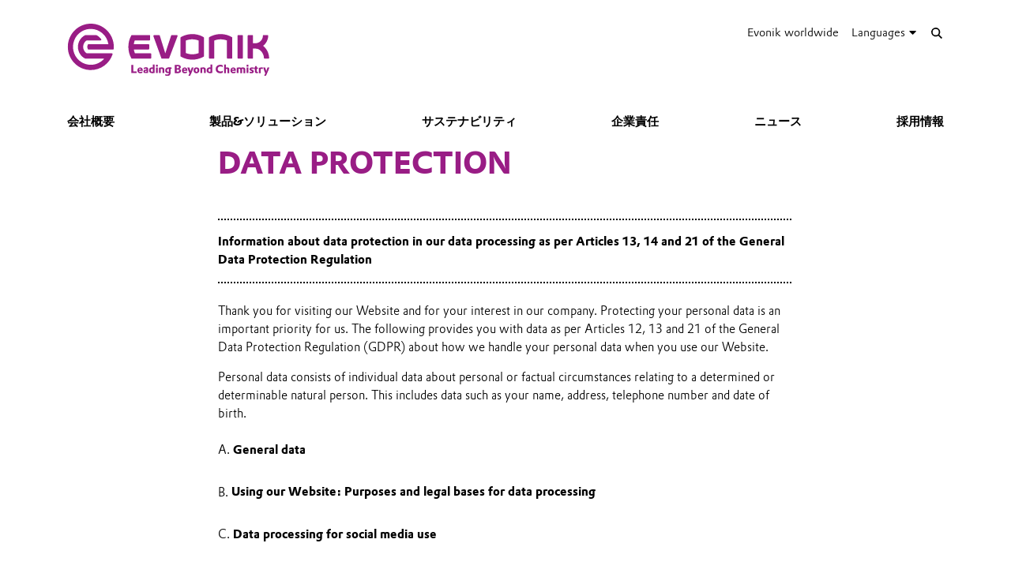

--- FILE ---
content_type: text/html; charset=UTF-8
request_url: https://corporate.evonik.jp/ja/footer-ja/privacy-policy
body_size: 25617
content:
<!DOCTYPE html>

<html lang="ja" class="beocms-html">

<head>

            <meta charset="UTF-8">
<meta name="viewport" content="width=device-width, initial-scale=1">

<meta http-equiv="X-UA-Compatible" content="IE=edge">
<meta http-equiv="language" content="ja">

    <meta name="apple-mobile-web-app-status-bar-style" content="#991d85">
    <meta name="msapplication-TileColor" content="#991d85">
    <meta name="msapplication-navbutton-color" content="#991d85">
    <meta name="theme-color" content="#991d85">

<meta name="robots" content="index,follow">

<meta name="generator" content="beoCMS">

<link rel="canonical" href="https://corporate.evonik.jp/ja/footer-ja/privacy-policy" />


    <title>Data Protection - Evonik Industries</title>
    <meta name="title" content="Data Protection - Evonik Industries">


    <meta property="og:title" content="Data Protection - Evonik Industries">


    <meta property="og:locale" content="ja">



    <meta name="date" content="2022-05-11 05:04:49">
    <meta name="last-modified" content="2022-05-11 05:04:49">

            <meta name="WT.mc_id" content="">
            <meta name="DCSext.seg" content="">
            <meta name="DCSext.bl" content="">
            <meta name="WT.cg_n" content="">
            <meta name="WT.cg_s" content="Japan">
            <meta name="DCSext.cg_3" content="Footer JA">
            <meta name="DCSext.cg_4" content="プライバシーポリシー">
            <meta name="DCSext.art_id" content="173463">
            <meta name="DCSext.art_ti" content="Data Protection">
            <meta name="piano.page_hierarchy" content="Japan;Footer JA;プライバシーポリシー">
            <meta name="piano.business_line" content="">
            <meta name="piano.language" content="ja">
    
<meta name="piano.title" content="Data Protection - Evonik Industries">



    
    <link rel="stylesheet" href="/media/cms-core/build/app-www.c2021995.css?394j">
<link rel="stylesheet" href="/media/cms-core/build/css-main.5dee5b07.css?394j">
<link rel="stylesheet" href="/media/cms-core/build/css-fullCommon.ea0face2.css?394j">
<link rel="stylesheet" href="/media/cms-core/build/css-fullWww.ccb7250c.css?394j">
            <link rel="apple-touch-icon" sizes="180x180" href="/media/cms-core/img/favicon/apple-touch-icon.png?394j">
<link rel="icon" type="image/png" sizes="32x32" href="/media/cms-core/img/favicon/favicon-32x32.png?394j">
<link rel="icon" type="image/png" sizes="16x16" href="/media/cms-core/img/favicon/favicon-16x16.png?394j">
<link rel="manifest" href="/media/cms-core/img/favicon/site.webmanifest?394j">
<link rel="mask-icon" href="/media/cms-core/img/favicon/safari-pinned-tab.svg?394j" color="#991d85">
<link rel="shortcut icon" href="/media/cms-core/img/favicon/favicon.ico?394j">

<meta name="msapplication-config" content="/media/cms-core/img/favicon/browserconfig.xml?394j">
    
            <!-- Google Tag Manager -->
<script>(function(w,d,s,l,i){w[l]=w[l]||[];w[l].push({'gtm.start':new Date().getTime(),event:'gtm.js'});var f=d.getElementsByTagName(s)[0],j=d.createElement(s),dl=l!='dataLayer'?'&l='+l:'';j.async=true;j.src='https://www.googletagmanager.com/gtm.js?id='+i+dl;f.parentNode.insertBefore(j,f);})(window,document,'script','dataLayer','GTM-TZLLKPW');</script>
<!-- End Google Tag Manager -->    
</head>
<body class="beocms-body cf-body">

    <!-- Google Tag Manager (noscript) -->
<noscript><iframe src="https://www.googletagmanager.com/ns.html?id=GTM-TZLLKPW" height="0" width="0" style="display:none;visibility:hidden"></iframe></noscript>
<!-- End Google Tag Manager (noscript) -->
<div data-beocms-app style="display: contents">
    <div class="beocms-container">

        <header class="beocms-header">

                            <div class="beocms-header__head" itemscope itemtype="https://schema.org/Corporation">
            
    
    
<a class="beocms-header__logo" href="/ja" itemprop="url" title="Evonik Industries AG">
            <img itemprop="logo" src="/media/cms-core/img/evonik2020.svg?394j" alt="Evonik Industries AG">
    </a>    
    <ul class="beocms-header__links">
                    <li class="beocms-header__link beocms-header__sites">
    <a href="https://www.evonik.com/en/company/worldwide-locations.html"
       title="Evonik worldwide"
       aria-label="Evonik worldwide">
        Evonik worldwide
    </a>
</li>        
                        <li class="beocms-header__link beocms-header__languages">
        <label class="beocms-header__dropdown" aria-haspopup="true">
            <input type="checkbox" hidden>
            <div class="beocms-header__dropdownCaption" title="Languages" aria-label="Languages">
                <span>Languages</span><i class="far fa-globe-americas beocms-header__langIcon"></i> <i class="fas fa-caret-down beocms-header__dropdownIcon"></i>
            </div>
            <div class="beocms-header__dropdownContent">
                                    <a class="beocms-header__link"
                       href="/en/footer-en/privacy-policy"
                       title="English"
                       aria-label="English">
                        English
                    </a>
                                    <a class="beocms-header__link beocms-header__link--active"
                       href="/ja/footer-ja/privacy-policy"
                       title="日本語"
                       aria-label="日本語">
                        日本語
                    </a>
                            </div>
        </label>
    </li>
        
                    <header-search-trigger @invoke="displaySearch" :google-search="true"></header-search-trigger>
        
                    <li class="beocms-header__link beocms-header__burger">
    <button class="beocms-header__burgerButton" aria-label="Main menu">
        <div class="beocms-header__burgerIcon beocms-header__burgerIcon--left"></div>
        <div class="beocms-header__burgerIcon beocms-header__burgerIcon--right"></div>
    </button>
</li>            </ul>
</div>

            
                            <nav class="beocms-nav">

    <a class="beocms-nav__logo" href="/ja" title="Evonik Industries AG">
                    <picture>
                <source type="image/svg+xml" srcset="/media/cms-core/img/evonik2020.svg?394j">
                <img src="/media/cms-core/img/evonik2020.png?394j" alt="Evonik Industries AG">
            </picture>
            </a>

    <ul class="beocms-nav__main">
                    


<li class="beocms-nav__item">
            <a href="/ja/company"
           title="会社概要"
           target="_self"
           aria-label="会社概要">
            会社概要
        </a>
    </li>
                    


<li class="beocms-nav__item">
            <a href="/ja/products"
           title="製品&amp;ソリューション"
           target="_self"
           aria-label="製品&amp;ソリューション">
            製品&amp;ソリューション
        </a>
    </li>
                    


<li class="beocms-nav__item">
            <a href="/ja/sustainability"
           title="サステナビリティ"
           target="_self"
           aria-label="サステナビリティ">
            サステナビリティ
        </a>
    </li>
                    


<li class="beocms-nav__item">
            <a href="/ja/responsibility"
           title="企業責任"
           target="_self"
           aria-label="企業責任">
            企業責任
        </a>
    </li>
                    


<li class="beocms-nav__item">
            <a href="/ja/media"
           title="ニュース"
           target="_self"
           aria-label="ニュース">
            ニュース
        </a>
    </li>
                    


<li class="beocms-nav__item">
            <a href="/ja/career"
           title="採用情報"
           target="_self"
           aria-label="採用情報">
            採用情報
        </a>
    </li>
            </ul>

    
    </nav>

<nav class="beocms-nav__mobile">
    <ul class="beocms-nav__home">
        <li class="beocms-nav__item">
            <a href="/ja" title="Evonik Industries AG">Home</a>
        </li>
    </ul>

        <ul>
                    


<li class="beocms-nav__item">
            <a href="/ja/company"
           title="会社概要"
           target="_self"
           aria-label="会社概要">
            会社概要
        </a>
    </li>
                                


<li class="beocms-nav__item">
            <a href="/ja/products"
           title="製品&amp;ソリューション"
           target="_self"
           aria-label="製品&amp;ソリューション">
            製品&amp;ソリューション
        </a>
    </li>
                                


<li class="beocms-nav__item">
            <a href="/ja/sustainability"
           title="サステナビリティ"
           target="_self"
           aria-label="サステナビリティ">
            サステナビリティ
        </a>
    </li>
                                


<li class="beocms-nav__item">
            <a href="/ja/responsibility"
           title="企業責任"
           target="_self"
           aria-label="企業責任">
            企業責任
        </a>
    </li>
                                


<li class="beocms-nav__item">
            <a href="/ja/media"
           title="ニュース"
           target="_self"
           aria-label="ニュース">
            ニュース
        </a>
    </li>
                                


<li class="beocms-nav__item">
            <a href="/ja/career"
           title="採用情報"
           target="_self"
           aria-label="採用情報">
            採用情報
        </a>
    </li>
                        </ul>
</nav>

            
        </header>

        <main class="beocms-main">

            <div id="beo-wrapper" class="beo-www">
                <div id="browserwarning"></div>
                                    
<!-- CHID: 173463 -->

<div class="beo-content beo-type-article beo-dir-ltr">

    
    <article class="beo-article">
        
        <div class="beo-contentwrapper ">
            
                            <section class="beo-areamain">
                            <header class="beo-article-header">
    <div class="beo-article-headline">
        
        
        
        
        <h1>Data Protection</h1>

            </div>
</header>
    
                    
                                            
    <section class="beocms-section">
    <div class="beocms-textSimple">
        <div class="beocms-headlineHeader">
    <div class="beocms-headlineHeader__lead">
        <div class="beocms-text">
            <p>Information about data protection in our data processing as per Articles 13, 14 and 21 of the General Data Protection Regulation</p>
        </div>
    </div>
</div>
<p>
    Thank you for visiting our Website and for your interest in our company. Protecting your personal data is an important priority for us. The following provides you with data as per Articles  12, 13 and 21 of the General Data Protection Regulation (GDPR) about how we handle your personal data when you use our Website.
</p>
<p>
    Personal data consists of individual data about personal or factual circumstances relating to a determined or determinable natural person. This includes data such as your name, address, telephone number and date of birth.
</p>
<ol type="A">
    <li>
        <input type="checkbox" hidden="hidden" id="fold1">
        <label class="beocms-textSimple__trigger" for="fold1">
            <h3>General data</h3>
        </label>
        <div class="beocms-textSimple__fold">
            <ol type="I">
                <li>
                    <input type="checkbox" hidden="hidden" id="fold16">
                    <label class="beocms-textSimple__trigger" for="fold16">
                        <h4>Controller</h4>
                    </label>
                    <div class="beocms-textSimple__fold">
                        <p>
                            Evonik Industries AG<br>
                            Rellinghauser Straße 1-11<br>
                            D-45128 Essen<br>
                            E-Mail: <a href="mailto:privacy-policy@evonik.com">privacy-policy@evonik.com</a>
                        </p>
                    </div>
                </li>
                <li>
                    <input type="checkbox" hidden="hidden" id="fold17">
                    <label class="beocms-textSimple__trigger" for="fold17">
                        <h4>Data Protection Officer</h4>
                    </label>
                    <div class="beocms-textSimple__fold">
                        <p>
                            - Group Data Protection Officer -<br>
                            Evonik Industries AG<br>
                            Konzerndatenschutz (Group Privacy)<br>
                            Rellinghauser Straße 1-11<br>
                            D-45128 Essen<br>
                            E-Mail: <a href="mailto:privacy-policy@evonik.com">privacy-policy@evonik.com</a>
                        </p>
                    </div>
                </li>
            </ol>
        </div>
    </li>
    <li>
        <input type="checkbox" hidden="hidden" id="fold2">
        <label class="beocms-textSimple__trigger" for="fold2">
            <h3>Using our Website: Purposes and legal bases for data processing </h3>
        </label>
        <div class="beocms-textSimple__fold">
            <ol type="I">
                <li>
                    <input type="checkbox" hidden="hidden" id="fold6">
                    <label class="beocms-textSimple__trigger" for="fold6">
                        <h4>Informational use of the Website</h4>
                    </label>
                    <div class="beocms-textSimple__fold">
                        <p>
                            You can visit our Website without providing any personal details. If you exclusively use our Website for data purposes and do not provide us with any personal details, we will not process any personal data, with the exception of data transferred by your browser in order to permit your use of the Website as well as information provided to us through the installed cookies.
                        </p>
                        <ol type="1">
                            <li>
                                <input type="checkbox" hidden="hidden" id="fold18">
                                <label class="beocms-textSimple__trigger" for="fold18">
                                    <h5>Technical provision of the Website</h5>
                                </label>
                                <div class="beocms-textSimple__fold">
                                    <ol type="a">
                                        <li>
                                            <input type="checkbox" hidden="hidden" id="fold19">
                                            <label class="beocms-textSimple__trigger" for="fold19">
                                                <h6>Logfiles/provision of Website</h6>
                                            </label>
                                            <div class="beocms-textSimple__fold">
                                                <p>
                                                    For the technical provision of the Website, our system (i.e. the web server) automatically collects data from your browser each time the Website is called up.
                                                </p>
                                                <p>
                                                    The temporary storage of your IP address by our system is necessary to allow delivery of the Website to your computer. This is why the  IP address of the user has to be stored for the duration of the session.
                                                </p>
                                                <p>
                                                    The IP address is stored in the log files to ensure the functionality of our Website. In addition, we use this data to optimise the Website and to ensure the security of our data technology systems (e.g. attack detection). Furthermore, the data is evaluated for marketing purposes in connection with the tools mentioned in section B.I.2 "Analysis and Tracking".
                                                </p>
                                                <p>The following data is collected:</p>
                                                <ul>
                                                    <li>IP address</li>
                                                    <li>Country</li>
                                                    <li>Browser type/version (e.g.: Firefox 59.0.2 (64 bit))</li>
                                                    <li>Browser language (e.g.: German)</li>
                                                    <li>Operating system used (e.g.: Windows 11)</li>
                                                    <li>Cookies On / Off</li>
                                                    <li>Time of access</li>
                                                    <li>The previous website from which you reached us</li>
                                                </ul>
                                                <p>Furthermore, we use cookies to provide you with certain technical functions of our Website for your use. Some functions of our Website can therefore not be offered without the use of cookies. You can find more data about cookies in the UserCentrics Consent Management.</p>
                                                <p>We process your personal data for the technical provision of our Website on the basis of the following legal basis:</p>
                                                <ul>
                                                    <li>To carry out pre-contractual measures in accordance with Art. 6 Para. 1 lit. b GDPR, insofar as you visit our Website to obtain information about our company and our products/services; and</li>
                                                    <li>To protect our legitimate interests in accordance with Art. 6 (1) lit. f GDPR, in order to be able to make the Website technically available to you. Our legitimate interest in doing so is to be able to provide you with an attractive, technically functional and user-friendly Website, as well as to take measures to protect our Website from cyber risks and to prevent our Website from posing cyber risks to third parties.</li>
                                                </ul>
                                            </div>
                                        </li>
                                        <li>
                                            <input type="checkbox" hidden="hidden" id="fold20">
                                            <label class="beocms-textSimple__trigger" for="fold20">
                                                <h6>Consent Management</h6>
                                            </label>
                                            <div class="beocms-textSimple__fold">
                                                <p>
                                                    On our Website we use the Consent Manager "UserCentrics" of Usercentrics GmbH, Sendlinger Straße 7, 80331 Munich, Germany. UserCentrics is a technical solution that we use to obtain your consent for certain data processing activities that require your consent (e.g. analysis, tracking or similar). By using UserCentrics, we can inform you about the cookies and tools we use. You can use UserCentrics to choose which cookies and tools you want to categorically allow or reject. At the end of this Privacy Policy, UserCentrics also provides an overview of the cookies used and the option to change or revoke your consent. This enables you to make an informed decision about the transfer of your data and enables us to use cookies and tools in a transparent and documented manner that complies with data protection regulations.
                                                </p>
                                                <p>
                                                    UserCentrics processes your personal data in order to record your decision to accept cookies and tools and to display the UserCentrics pop-up, and to save this data for a subsequent visit to our Website. This includes the corresponding cookie with your (consent) decision as well as further usage data, e.g. IP address, domain name, time of request, server data (including data transmission types, server status, etc.), country, browser and operating system.
                                                </p>
                                                <p>
                                                    Further information and the Privacy Policy of UserCentrics can be found at:
                                                    <a href="https://usercentrics.com/privacy-policy/" target="_blank">Privacy Policy | Usercentrics</a>.
                                                </p>
                                                <p>
                                                    We process your personal data for the technical provision of our Website on the basis of the following legal grounds:
                                                </p>
                                                <ul>
                                                    <li>To carry out pre-contractual measures in accordance with Art. 6 Para. 1 lit. b GDPR, insofar as you visit our Website to obtain data about our products or services;</li>
                                                    <li>For the use of cookie management to meet a legal obligation to which we are subject as the responsible party pursuant to Art. 6 (1) lit. c GDPR. The legal obligation is to inform you about cookies we use and to obtain and document your consent to data processing; and</li>
                                                    <li>To protect our legitimate interests pursuant to Art. 6 (1) lit. f GDPR, in order to be able to make cookie management technically available to you. Our legitimate interest in doing so is to be able to provide you with an attractive, technically functional and user-friendly cookie management system, as well as to take measures to protect the cookie management system from cyber risks and to prevent the cookie management system from posing cyber risks to third parties.</li>
                                                </ul>
                                                <br>
                                                <div class="uc-embed" uc-layout="privacySettings"></div>
                                            </div>
                                        </li>
                                    </ol>
                                </div>
                            </li>
                            <li>
                                <input type="checkbox" hidden="hidden" id="fold21">
                                <label class="beocms-textSimple__trigger" for="fold21">
                                    <h5>Analysis and tracking </h5>
                                </label>
                                <div class="beocms-textSimple__fold">
                                    <p>For the purpose of analysing and tracking the use of our Website, we or the service providers acting on our behalf use cookies which enable an evaluation of your surfing behaviour. This allows us to improve the quality of our Website and its content. We learn how the Website is used and can thus constantly optimize our offer.</p>
                                    <p>You can obtain more detailed information about the cookies and tools we use, their purposes and functions, the data processed in each case, the data recipients, the place of processing or transfer to so-called third countries (outside the EU/EEA), and the storage periods via UserCentrics ("fingerprint" icon).</p>
                                    <p>We process your personal data on the basis of the following legal basis:</p>
                                    <ul>
                                        <li>Your consent according to Art. 6 para. 1 lit. a GDPR.</li>
                                    </ul>
                                </div>
                            </li>
                            <li>
                                <input type="checkbox" hidden="hidden" id="fold22">
                                <label class="beocms-textSimple__trigger" for="fold22">
                                    <h5>Social Links</h5>
                                </label>
                                <div class="beocms-textSimple__fold">
                                    <p>Links to the Facebook, Twitter, LinkedIn, YouTube and Xing services are integrated on the Website. You will, for instance, be redirected to our Facebook or LinkedIn page after clicking on the link, i.e. only then will user data be transferred to the respective site. For information on the handling of your data when using the social media sites, please refer to the respective data protection notices:</p>
                                    <ul>
                                        <li>Facebook: <a href="https://www.facebook.com/privacy/explanation" target="_blank">https://www.facebook.com/privacy/explanation</a></li>
                                        <li>Instagram: <a href="https://www.facebook.com/help/instagram/519522125107875" target="_blank">https://www.facebook.com/help/instagram/519522125107875</a></li>
                                        <li>Twitter: <a href="https://twitter.com/en/privacy" target="_blank">https://twitter.com/en/privacy</a></li>
                                        <li>LinkedIn: <a href="https://www.linkedin.com/legal/privacy-policy" target="_blank">https://www.linkedin.com/legal/privacy-policy</a></li>
                                        <li>YouTube: <a href="https://policies.google.com/privacy?hl=en" target="_blank">https://policies.google.com/privacy?hl=en</a></li>
                                        <li>Xing: <a href="https://privacy.xing.com/en/privacy-policy" target="_blank">https://privacy.xing.com/en/privacy-policy</a></li>
                                    </ul>
                                </div>
                            </li>
                        </ol>
                    </div>
                </li>
                <li>
                    <input type="checkbox" hidden="hidden" id="fold7">
                    <label class="beocms-textSimple__trigger" for="fold7">
                        <h4>Active use of the Website</h4>
                    </label>
                    <div class="beocms-textSimple__fold">
                        <p>
                            In addition to the purely informative use of our Website, you can also actively use our Website to download information, register for a newsletter or an event or to contact us. In addition to the processing of your personal data described above in the case of purely informational use, we will then also process further personal data from you which we require, for example, to process your enquiry.
                        </p>
                        <ol type="1">
                            <li>
                                <input type="checkbox" hidden="hidden" id="fold23">
                                <label class="beocms-textSimple__trigger" for="fold23">
                                    <h5>User requests</h5>
                                </label>
                                <div class="beocms-textSimple__fold">
                                    <p>
                                        In order to be able to process and answer your enquiries to us, e.g. via contact forms, to our e-mail address or via a chat, we process the personal data you provide in this context. In any case, this includes your name and e-mail address in order to send you a reply, as well as any other data you send us as part of your communication.
                                    </p>
                                    <p>
                                        We process your personal data to respond to user requests on the basis of the following legal grounds:
                                    </p>
                                    <ul>
                                        <li>To protect our legitimate interests in accordance with Art. 6 Para. 1 lit. f GDPR; our legitimate interest is to respond appropriately to customer enquiries;</li>
                                        <li>If the request is aimed at the conclusion of a contract, the additional legal basis is Art. 6 para. 1 lit. b GDPR;</li>
                                        <li>If the request is aimed at asserting your data subject rights, the additional legal basis is Art. 6 (1) lit. c GDPR, as the processing of your data is necessary for the fulfilment of legal obligations.</li>
                                    </ul>
                                </div>
                            </li>
                            <li>
                                <input type="checkbox" hidden="hidden" id="fold24">
                                <label class="beocms-textSimple__trigger" for="fold24">
                                    <h5>Promotional purposes, such as newsletters, document downloads</h5>
                                </label>
                                <div class="beocms-textSimple__fold">
                                    <p>With your consent, we use your data for promotional purposes, such as the transmission of our newsletter or customer magazine, the transmission of data via e.g. download links, eBooks or whitepapers, promotional surveys, the transmission of product data, your invitation to events that are of interest to you, follow-ups, status messages or we use your data for market research purposes. We collect mandatory data such as your e-mail address, but also data that you provide to us voluntarily. We use the voluntary data to permanently improve our customer relationship.</p>
                                    <p>Where you have provided us with your e-mail address in connection with the purchase of goods or services, we may subsequently use it to send you a newsletter. In such a case, only direct advertising for our own similar goods or services will be sent via the newsletter.</p>
                                    <p>We process your data for the purpose of sending newsletters, surveys, etc. and personalising the approach on the following legal bases:</p>
                                    <ul>
                                        <li>if you have given us your consent, in accordance with Art. 6 Para. 1 lit. a GDPR;</li>
                                    </ul>
                                </div>
                            </li>
                        </ol>
                    </div>
                </li>
                <li>
                    <input type="checkbox" hidden="hidden" id="fold71">
                    <label class="beocms-textSimple__trigger" for="fold71">
                        <h4>Legal enforcement</h4>
                    </label>
                    <div class="beocms-textSimple__fold">
                        <p>
                            We also process your personal data on our Website in order to be able to assert our rights and enforce our legal claims. We also process your personal data in order to be able to defend ourselves against legal claims. Finally, we process your personal data to the extent necessary to prevent or prosecute criminal offences.
                        </p>
                        <p>
                            We process your personal data for this purpose on the following legal basis:
                        </p>
                        <ul>
                            <li>To protect our legitimate interests pursuant to Art. 6 (1) lit. f GDPR, insofar as we assert legal claims or defend ourselves in legal disputes or we prevent or investigate criminal offences.</li>
                        </ul>
                    </div>
                </li>
                <li>
                    <input type="checkbox" hidden="hidden" id="fold8">
                    <label class="beocms-textSimple__trigger" for="fold8">
                        <h4>Compliance with statutory regulations</h4>
                    </label>
                    <div class="beocms-textSimple__fold">
                        <p>
                            We also process your personal data on our Website to comply with other legal requirements. These may affect us inter alia in connection with business communications and include in particular retention periods under commercial or tax law.
                        </p>
                        <p>
                            We process your personal data on the basis of the following legal basis:
                        </p>
                        <ul>
                            <li>To fulfil a legal obligation to which we are subject in accordance with Art. 6 Para. 1 lit. c GDPR in connection with commercial, industrial or tax law, insofar as we are obliged to record and store your data.</li>
                        </ul>
                    </div>
                </li>
                <li>
                    <input type="checkbox" hidden="hidden" id="fold9">
                    <label class="beocms-textSimple__trigger" for="fold9">
                        <h4>Company sales/mergers, etc.</h4>
                    </label>
                    <div class="beocms-textSimple__fold">
                        <p>
                            We may process your personal data in order to complete a (partial) sale of a business or merger (or similar process such as acquisition in liquidation, insolvency, dissolution, etc.) with another company. In the event that another company acquires or proposes to acquire assets from us, which may include your personal data, or we merge or seek to merge with another company, we may need to provide that company with access to or transfer your personal data held by us for the purpose of reviewing and implementing the sale/merger (e.g., to determine the value of the business or business risks, to transfer the data/assets, etc.).
                        </p>
                        <p>
                            We process your personal data on the basis of the following legal basis:
                        </p>
                        <ul>
                            <li>To safeguard our legitimate interests pursuant to Art. 6 (1) lit. f GDPR in order to be able to organise and implement a planned sale of the company or a planned merger.</li>
                        </ul>
                    </div>
                </li>
                <li>
                    <input type="checkbox" hidden="hidden" id="fold10">
                    <label class="beocms-textSimple__trigger" for="fold10">
                        <h4>Links</h4>
                    </label>
                    <div class="beocms-textSimple__fold">
                        <p>
                            Some sections of our Website contain links to third-party websites. Such websites are subject to their own data protection principles. We are not responsible for their operation including data handling. If you send data to or through such third-party websites, you should review the privacy statements of those sites before sending them any personally identifiable data.
                        </p>
                    </div>
                </li>
                <li>
                    <input type="checkbox" hidden="hidden" id="fold11">
                    <label class="beocms-textSimple__trigger" for="fold11">
                        <h4>Categories of recipients</h4>
                    </label>
                    <div class="beocms-textSimple__fold">
                        <p>
                            Initially, only our employees will gain knowledge of your personal data.
                        </p>
                        <p>
                            Your data will only be passed on to third parties if this is permitted or required by law or if you have given your consent. We also share your data to the extent necessary with the service providers we use to provide our services. We limit the transfer of data to what is necessary to provide our services to you. In some cases, our service providers receive your data as order processors and are then strictly bound by our instructions when handling your data. In some cases, the recipients act independently with your data that we transmit to them.
                        </p>
                        <p>
                            Please find below the categories of recipients of your data:
                        </p>
                        <ul>
                            <li>Affiliated companies within the group of companies, insofar as they act as order processors for us and e.g. provide IT services or insofar as this is necessary for the provision of our services,</li>
                            <li>IT service providers who, among other things, store data, assist in the administration and maintenance of the systems;</li>
                            <li>Legal counsel in the assertion of our claims, </li>
                            <li>public bodies and institutions insofar as we are legally obliged to do so.</li>
                            <li>Agencies, printers and lettershops that support us in the implementation of advertising measures, competitions, promotions, etc,</li>
                            <li>Logistics service provider to deliver goods, etc</li>
                        </ul>
                        <p>
                            In addition, we may share your personal data within our global group of companies, e.g. with subsidiaries or other companies affiliated with us, which require this data to fulfil our contractual and legal obligations or on the basis of our legitimate interests. This may be for economic, administrative or other internal business purposes and only insofar as such purposes do not override your interests or fundamental rights and freedoms which require the protection of personal data. Beyond that we will not pass your data on to third parties.
                        </p>
                    </div>
                </li>
                <li>
                    <input type="checkbox" hidden="hidden" id="fold12">
                    <label class="beocms-textSimple__trigger" for="fold12">
                        <h4>Third-country transfer</h4>
                    </label>
                    <div class="beocms-textSimple__fold">
                        <p>
                            We operate on a global scale. Therefore, your personal data may be transferred to other parts of our business in countries outside the European Union. Data will only be transferred to countries outside the EU or the EEA (so-called third countries) if this is necessary in the context of the processing of our contractual relationships or is required by law (e.g. tax reporting obligations), you have given us your consent or in the context of an order processing.
                        </p>
                        <p>
                            When cookies and similar applications are used, we will transfer your IP address or your shortened IP address and possibly other data to countries outside the European Union, including the USA. The transfer of data is based on the standard contractual clauses drafted and made available by the European Commission, which we have agreed with the respective providers. Nevertheless, due to the laws of non-EU states (e.g. within the framework of the so-called Cloud Act in the USA), even if these agreements and regulations are concluded, there is still the possibility that government agencies in particular will access your personal data without us being able to prevent, stop or control this. For these reasons, your consent to the use of cookies, for example, also includes the purpose of data transfer to countries outside the EU.
                        </p>
                        <p>
                            Where service providers in third countries are used and we are able to exercise an influence on them, they will also be obliged to comply with the level of data protection in Europe by agreeing to the EU standard contractual clauses in addition to written instructions. Alternatively, we transfer the data on the basis of Binding Corporate Rules or an adequacy decision of the EU Commission. For further data, please contact our data protection officer.
                        </p>
                        <p>
                            Apart from that, we will not transfer your personal data to countries outside the EU or the EEA or to international organisations.
                        </p>
                    </div>
                </li>
                <li>
                    <input type="checkbox" hidden="hidden" id="fold13">
                    <label class="beocms-textSimple__trigger" for="fold13">
                        <h4>Retention period</h4>
                    </label>
                    <div class="beocms-textSimple__fold">
                        <ol type="1">
                            <li>
                                <input type="checkbox" hidden="hidden" id="fold25">
                                <label class="beocms-textSimple__trigger" for="fold25">
                                    <h4>Informative use of the Website</h4>
                                </label>
                                <div class="beocms-textSimple__fold">
                                    <p>
                                        In the case of purely informational use of our Website, we store your personal data on our servers exclusively for the duration of your visit to our Website. After you have left our Website, your personal data will be deleted.
                                    </p>
                                    <p>
                                        Cookies installed by us are usually will also be deleted after you leave our Website. However, some cookies will be stored for a longer period of time, you can get more data about the respective storage period of the cookies and tools we use via UserCentrics ("fingerprint" icon on the bottom left of the screen). You also have the option of deleting installed cookies yourself at any time.
                                    </p>
                                </div>
                            </li>
                            <li>
                                <input type="checkbox" hidden="hidden" id="fold26">
                                <label class="beocms-textSimple__trigger" for="fold26">
                                    <h4>Active use of the Website</h4>
                                </label>
                                <div class="beocms-textSimple__fold">
                                    <p>
                                        When you actively use our Website, we will initially store your personal data for the duration of the response to your inquiry and the actual initiation of a contract (pre-contractual legal relationship).
                                    </p>
                                    <p>
                                        We will also process your data for the duration of your subscription to our newsletter, customer magazine, and other promotional communications or for the duration of our marketing campaigns or until you withdraw your consent to receive/participate.
                                    </p>
                                    <p>
                                        In addition, we will then store your personal data until the statute of limitations for any legal claims arising from the relationship with you has expired, in order to use it as evidence if necessary. The statute of limitations is usually between one (1) and three (3) years, but can be as long as 30 years.
                                    </p>
                                    <p>
                                        We will delete your personal data when the statute of limitations expires, unless there is a legal obligation to retain the data, for example under the German Commercial Code (Sections 238, 257 para. 4 HGB) or under the German Fiscal Code (Section147 para. 3, 4 AO). These retention requirements can range from two to ten years. For this period, the data will be processed again solely in the event of a review by the tax authorities.
                                    </p>
                                </div>
                            </li>
                        </ol>
                    </div>
                </li>
                <li>
                    <input type="checkbox" hidden="hidden" id="fold14">
                    <label class="beocms-textSimple__trigger" for="fold14">
                        <h4>Scope of your obligations to provide data</h4>
                    </label>
                    <div class="beocms-textSimple__fold">
                        <p>
                            In principle, you are not obliged to provide us with your personal data. However, if you do not do so, we will not be able to provide you with our Website, we will not be able to respond to your enquiries to us and we will not be able to provide you with data, newsletters, etc.
                        </p>
                    </div>
                </li>
                <li>
                    <input type="checkbox" hidden="hidden" id="fold15">
                    <label class="beocms-textSimple__trigger" for="fold15">
                        <h4>Profiling / Automated decision-making</h4>
                    </label>
                    <div class="beocms-textSimple__fold">
                        <p>
                            Apart from that, we will not carry out any profiling and will not use any purely automated decision-making processes in accordance with Article 22 GDPR. Should we use further procedures in individual cases in the future, we will inform you separately.
                        </p>
                        <div style="border: 1px solid #000; padding: 15px; margin-top: 15px">
                            <h5 style="margin-top: 0">Right to object Art. 21 GDPR</h5>
                            <p>
                                You have the right to object at any time to the processing of your personal data which is carried out on the basis of Art. 6 (1) f GDPR (data processing on the basis of a balance of interests) or Art. 6 (1) e GDPR (data processing in the public interest) if there are grounds for doing so relating to your particular situation. This also applies to profiling based on this provision within the meaning of Art. 4 No. 4 GDPR.
                            </p>
                            <p>
                                If you object, we will no longer process your personal data unless we can demonstrate compelling legitimate grounds for the processing which override your interests, rights and freedoms, or the processing serves to establish, exercise or defend legal claims.
                            </p>
                            <p>
                                We also process your personal data in individual cases for direct marketing purposes. If you do not wish to receive advertising, you have the right to object to this at any time; this also includes profiling, insofar to the extent that this is related to such direct marketing. We will keep this objection in mind for the future.
                            </p>
                            <p>
                                We will no longer process your data for direct marketing purposes if you object to processing for these purposes.
                            </p>
                            <p>
                                Such objection can be made without any formalities and should, if possible, be addressed to the address mentioned under Clause I.
                            </p>
                        </div>
                    </div>
                </li>
            </ol>
        </div>
    </li>
    <li>
        <input type="checkbox" hidden="hidden" id="fold3">
        <label class="beocms-textSimple__trigger" for="fold3">
            <h3>Data processing for social media use</h3>
        </label>
        <div class="beocms-textSimple__fold">
            <p>
                If you have come to us via one of our social media sites, please also note the further data on the processing of your data on these platforms.
            </p>
        </div>
    </li>
    <li>
        <input type="checkbox" hidden="hidden" id="fold4">
        <label class="beocms-textSimple__trigger" for="fold4">
            <h3>Your rights as a data subject</h3>
        </label>
        <div class="beocms-textSimple__fold">
            <p>
                Where personal data of yours is processed, you are a "data subject" within the meaning of the GDPR. Your rights as a data subject are as follows:
            </p>
            <ul>
                <li><b>Right of access:</b> You can request data about whether we process personal data about you. If this is the case, you have a right of access to this personal data as well as to further data related to the processing (Art. 15 GDPR). Please note that this right of access may be limited or excluded in certain cases.</li>
                <li><b>Right of rectification:</b> In the event that personal data about you is not (or is no longer) accurate or incomplete, you may request that this data be corrected and, if necessary, completed (Art. 16 GDPR).</li>
                <li><b>Right to erasure or restriction of processing: </b> If the legal requirements are met, you may request the erasure of your personal data (Art. 17 GDPR) or the restriction of the processing of such data (Art. 18 GDPR). However, the right to erasure under Article 17(1) and (2) of the GDPR does not apply, inter alia, where the processing of personal data is necessary for compliance with a legal obligation (Article 17(3)(b) of the GDPR).</li>
                <li><b>Right to object:</b> For reasons arising from your particular situation, you may also object to the processing of personal data concerning you by us at any time (Art. 21 GDPR). If the legal requirements are met, we will subsequently no longer process your personal data.</li>
                <li><b>Right to data portability:</b> You are entitled, under the conditions of Art. 20 GDPR, to require that we provide you with the personal data relating to you that you have provided to us in a structured, common and machine-readable format.</li>
                <li><b>Right to revoke the declaration of consent under data protection law:</b> You have the right to revoke your consent at any time. The revocation is only effective for the future; this means that the revocation does not affect the lawfulness of the processing carried out on the basis of the consent up to the revocation.</li>
                <li><b>Right to complain to a supervisory authority:</b> Without prejudice to any other administrative or judicial remedy, a data subject (you) shall have the right to lodge a complaint with a supervisory authority - in particular in the member state of your residence - if you consider that the processing of your personal data by us infringes the GDPR.</li>
                <li>
                    The <b>supervisory authority responsible for</b> us is:
                    <p>
                        State Commissioner for Data Protection and Freedom of Information of North Rhine-Westphalia <i>(Landesbeauftragte für Datenschutz und Informationsfreiheit Nordrhein-Westfalen)</i><br>
                        Kavalleriestr. 2-4<br>
                        40213 Düsseldorf, Germany<br>
                        Phone: +49 211/38424-0<br>
                        Fax: +49 211/38424-10<br>
                        E-Mail: <a href="mailto:poststelle@ldi.nrw.de">poststelle@ldi.nrw.de</a>
                    </p>
                    <p>
                        <b>However, we recommend that you always send a complaint to our data protection officer in the first instance.</b>
                    </p>
                </li>
            </ul>
            <p><b>Your requests about exercising your rights should preferably be addressed in writing to the address indicated above or directly to our Data Protection Officer.</b></p>
        </div>
    </li>
    <li>
        <input type="checkbox" hidden="hidden" id="fold5">
        <label class="beocms-textSimple__trigger" for="fold5">
            <h3>Changes</h3>
        </label>
        <div class="beocms-textSimple__fold">
            <p>We reserve the right to change this Privacy Policy at any time. Any changes will be announced by posting the amended Privacy Policy on our Website. Unless otherwise specified, such changes shall take effect immediately. Therefore, please check this Privacy Policy regularly to view the most current version.</p>
            <p>Updated in November 2021</p>
        </div>
    </li>

    <li>
        <input type="checkbox" hidden="hidden" id="h3_fold_6">
        <label class="beocms-textSimple__trigger" for="h3_fold_6">
            <h3>Country-specific privacy statements</h3>
        </label>
        <div class="beocms-textSimple__fold">
            <ol type="I">
                <li>
                    <input type="checkbox" hidden="hidden" id="h4_fold_6_1">
                    <label class="beocms-textSimple__trigger" for="h4_fold_6_1">
                        <h4>Brazil: Aviso de privacidade</h4>
                    </label>
                    <div class="beocms-textSimple__fold">
                        <p>Proteção da sua privacidade e de seus dados pessoais: seu direito e nossa obrigação</p>
                        <p>Última atualização – 22/01/2021</p>
                        <p>Você pode contar com a Evonik quando se trata da proteção dos seus dados pessoais. Proteger a
                            sua privacidade durante o tratamento de seus dados é uma questão da maior importância para a
                            Evonik Industries AG e para a Evonik Brasil, e levada em consideração em todos os nossos
                            processos comerciais.</p>
                        <p>Achamos importante, por isso, explicar aos usuários quais são as diretrizes que adotamos para
                            o tratamento de seus dados pessoais, às quais estão expostas a seguir.</p>
                        <p>É importante que, periodicamente, você releia estas informações, uma vez que este Aviso de
                            Privacidade poderá ser atualizado.</p>
                        <ol type="1">
                            <li>
                                <input type="checkbox" hidden="hidden" id="h5_fold_6_1_1">
                                <label class="beocms-textSimple__trigger" for="h5_fold_6_1_1">
                                    <h5>O que você precisa saber antes de ler esse aviso?</h5>
                                </label>
                                <div class="beocms-textSimple__fold">
                                    <p><strong>Dados pessoais</strong> são todas as informações que permitem a sua identificação. Como por
                                        exemplo, seu nome, CPF, e-mail, profissão, entre outros.</p>
                                    <p><strong>Encarregado</strong> é a pessoa do nosso time responsável por cuidar da sua privacidade aqui
                                        na Evonik. Se você tiver qualquer dúvida sobre como os seus dados são tratados por
                                        nós, é ele quem vai te ajudar.</p>
                                    <p><strong>Tratamento de dados pessoais</strong> significa qualquer operação, como a coleta, produção,
                                        recepção, classificação, utilização, acesso, reprodução, transmissão, distribuição,
                                        processamento, arquivamento, armazenamento, eliminação, avaliação ou controle da
                                        informação, modificação, comunicação, transferência, difusão ou extração, realizada
                                        com dados pessoais.</p>
                                    <p>Toda vez que houver menção aos termos “Evonik”, “nós” ou “nossos”, estamos nos
                                        referindo à Evonik Brasil e, de igual modo, toda vez que houver menção aos termos
                                        “você, “seu” ou “sua”, estamos nos referindo a Você.</p>
                                </div>
                            </li>
                            <li>
                                <input type="checkbox" hidden="hidden" id="h5_fold_6_1_2">
                                <label class="beocms-textSimple__trigger" for="h5_fold_6_1_2">
                                    <h5>Quais dados pessoais nós tratamos?</h5>
                                </label>
                                <div class="beocms-textSimple__fold">
                                    <ol type="a">
                                        <li>
                                            <input type="checkbox" hidden="hidden" id="h6_fold_6_1_2_1">
                                            <label class="beocms-textSimple__trigger" for="h6_fold_6_1_2_1">
                                                <h6>Dados necessários para a relação comercial</h6>
                                            </label>
                                            <div class="beocms-textSimple__fold">
                                                <p>Para iniciarmos e mantermos um relacionamento comercial, precisamos
                                                    tratar diversos de seus dados pessoais.</p>
                                                <p>Esses dados podem nos ser informados diretamente por você, por terceiros,
                                                    ou ainda, coletados de forma automática (como por exemplo, os
                                                    cookies).</p>
                                                <p>Essencialmente, para que você adquira nossos produtos ou soluções, nós
                                                    tratamos os seguintes dados:</p>
                                                <ul>
                                                    <li>Dados cadastrais: nome completo, CPF, RG/RNE, endereço, data de
                                                        nascimento, sexo, e-mail pessoal e telefone pessoal;</li>
                                                    <li>Dados profissionais: profissão, cargo, empresa em que trabalha,
                                                        e-mail corporativo e telefone comercial;</li>
                                                    <li>Dados de consumo: perfil de consumo.</li>
                                                </ul>
                                            </div>
                                        </li>
                                        <li>
                                            <input type="checkbox" hidden="hidden" id="h6_fold_6_1_2_2">
                                            <label class="beocms-textSimple__trigger" for="h6_fold_6_1_2_2">
                                                <h6>Dados técnicos de acesso ao nosso website</h6>
                                            </label>
                                            <div class="beocms-textSimple__fold">
                                                <p>Quando você acessa o nosso website, alguns dados pessoais seus são
                                                    coletados de forma automática. Esses dados de acesso incluem, por
                                                    exemplo, o nome do seu provedor de serviços de internet, o endereço IP,
                                                    informações sobre o navegador e o sistema operacional usado, o nome do
                                                    domínio do site que atua como plataforma para uma visita ao nosso
                                                    próprio website, a duração média de uma visita e as páginas acessadas em
                                                    nosso website.</p>
                                                <p>Esses dados são enviados ao nosso servidor da web sempre que páginas
                                                    individuais da Internet são acessadas pelo seu browser de Internet. O
                                                    armazenamento temporário de dados pelo sistema, incluindo o endereço IP,
                                                    é necessário para permitir que o nosso website seja disponibilizado no
                                                    computador do usuário. Para essa finalidade, o endereço IP do usuário e
                                                    outros dados devem permanecer salvos pelo tempo de duração da
                                                    sessão.</p>
                                            </div>
                                        </li>
                                        <li>
                                            <input type="checkbox" hidden="hidden" id="h6_fold_6_1_2_3">
                                            <label class="beocms-textSimple__trigger" for="h6_fold_6_1_2_3">
                                                <h6>Cookies</h6>
                                            </label>
                                            <div class="beocms-textSimple__fold">
                                                <p>Nós também adicionamos cookies a algumas áreas do nosso website. Cookie é
                                                    um pequeno arquivo adicionado ao seu dispositivo ou computador para
                                                    fornecer uma experiência personalizada de acesso. Os cookies ajudam a
                                                    analisar o tráfico de internet e nos permitem saber quando você visitou
                                                    um site específico. Destacamos que um cookie não dá acesso a seu
                                                    computador ou revela informações além daquelas que você escolhe
                                                    compartilhar conosco.</p>
                                                <p>Nós usamos os cookies, por exemplo, para contar quantos visitantes
                                                    recebemos no nosso website, possibilitar que você navegue sem
                                                    complicação e de forma ágil e lembrar as suas preferências de
                                                    idioma.</p>
                                                <p>Para gerenciar os cookies, basta acessar as configurações do seu
                                                    navegador.</p>
                                            </div>
                                        </li>
                                        <li>
                                            <input type="checkbox" hidden="hidden" id="h6_fold_6_1_2_4">
                                            <label class="beocms-textSimple__trigger" for="h6_fold_6_1_2_4">
                                                <h6>O uso de plugins sociais</h6>
                                            </label>
                                            <div class="beocms-textSimple__fold">
                                                <p>Nosso website não usa nenhum plugin para redes sociais. Ao integrar os
                                                    ícones de redes sociais como Facebook, Twitter, YouTube e LinkedIn, nós
                                                    só fazemos referência a essas redes por meio de um link externo. Em
                                                    alguns casos, o link direciona você a uma função de compartilhamento da
                                                    rede em questão. Isso significa que você pode compartilhar o nosso
                                                    website, com outros usuários, diretamente na página da rede social à
                                                    qual pertence o botão de compartilhamento.</p>
                                            </div>
                                        </li>
                                        <li>
                                            <input type="checkbox" hidden="hidden" id="h6_fold_6_1_2_5">
                                            <label class="beocms-textSimple__trigger" for="h6_fold_6_1_2_5">
                                                <h6>Formulário para contato</h6>
                                            </label>
                                            <div class="beocms-textSimple__fold">
                                                <p>Em nosso site há um formulário que pode ser usado quando você quiser que
                                                    lhe contatemos. Ao inserir seus dados, estes são transmitidos para nós e
                                                    salvos. Neste contexto, não transmitimos os dados a terceiros, somente
                                                    utilizando-os para lhe contatar.</p>
                                            </div>
                                        </li>
                                    </ol>
                                </div>
                            </li>
                            <li>
                                <input type="checkbox" hidden="hidden" id="h5_fold_6_1_3">
                                <label class="beocms-textSimple__trigger" for="h5_fold_6_1_3">
                                    <h5>Como utilizamos os seus dados pessoais?</h5>
                                </label>
                                <div class="beocms-textSimple__fold">
                                    <p>Nós tratamos seus dados pessoais para que seja possível viabilizarmos nossa relação
                                        comercial. Coletamos seus dados para que possamos fazer todo o processo de venda de
                                        nossas soluções e produtos, para o qual realizamos o seu cadastro e/ou da empresa
                                        que você representa ou da qual é socio em nossos sistemas, elaboramos contratos, e
                                        emitimos notas fiscais.</p>
                                    <p>Além disso, para que seja possível te manter atualizado sobre as nossas soluções e
                                        lhe oferecermos o que há de melhor disponível no mercado, utilizamos os seus dados
                                        cadastrais para lhe convidarmos para simpósios e workshops que organizamos, bem como
                                        para lhe enviarmos materiais de divulgação sobre nossos produtos.</p>
                                    <p>Por fim, seus dados pessoais poderão ser utilizados para o atendimento de obrigações
                                        dispostas em lei, regulamentações de órgãos governamentais, autoridades fiscais,
                                        Poder Judiciário e/ou qualquer outra autoridade competente. Este tratamento poderá
                                        incluir seus dados de identificação e documentos pessoais, por exemplo, quando do
                                        envio das comunicações obrigatórias à Receita Federal.</p>
                                    <p>Caso nosso contrato se finde, manteremos armazenados alguns de seus dados pessoais,
                                        necessários para o cumprimento de obrigações legais e para resguardarmos os nossos
                                        direitos.</p>
                                </div>
                            </li>
                            <li>
                                <input type="checkbox" hidden="hidden" id="h5_fold_6_1_4">
                                <label class="beocms-textSimple__trigger" for="h5_fold_6_1_4">
                                    <h5>Com quem compartilhamos os seus dados pessoais?</h5>
                                </label>
                                <div class="beocms-textSimple__fold">
                                    <p>Nós compartilhamos os seus dados pessoais com empresas do mesmo grupo econômico da
                                        Evonik, como a Evonik Indrutries AG (nossa matriz alemã), consultorias de
                                        publicidade e marketing, órgãos públicos e de proteção ao crédito e com parceiros de
                                        negócio.</p>
                                    <p>Para resguardar a sua privacidade, nós utilizamos instrumentos contratuais e
                                        auditorias para assegurar que os terceiros que recebam os seus dados pessoais em
                                        nosso nome, confiram a eles a mesma proteção que nós.</p>
                                    <p>É possível que haja transferência dos seus dados pessoais para fora do Brasil, para
                                        países nos quais há outras empresas do grupo Evonik, como: Alemanha, Estados Unidos,
                                        Peru, Chile, África do Sul, Espanha, Kuala Lampur, Singapura, Costa Rica, Argentina,
                                        China e México.</p>
                                    <p>Nestes casos, nos certificaremos de que essa transferência ocorra apenas para os
                                        países que possuem um grau de proteção de dados similar ao previsto pela legislação
                                        brasileira, ou, quando a Autoridade Nacional de Proteção de Dados Pessoais assim
                                        autorizar.</p>
                                </div>
                            </li>
                            <li>
                                <input type="checkbox" hidden="hidden" id="h5_fold_6_1_5">
                                <label class="beocms-textSimple__trigger" for="h5_fold_6_1_5">
                                    <h5>Quais são os seus direitos?</h5>
                                </label>
                                <div class="beocms-textSimple__fold">
                                    <p>Você, enquanto titular de dados pessoais e nosso cliente, possui os seguintes
                                        direitos relativos às suas informações pessoais:</p>
                                    <ol>
                                        <li>Saber se realizamos algum tratamento com seus dados pessoais e quais são
                                            tratados;</li>
                                        <li>Corrigir ou solicitar a correção de dados incompletos, inexatos ou
                                            desatualizados;</li>
                                        <li>Solicitar a anonimização, bloqueio ou eliminação de dados desnecessários e
                                            excessivos;</li>
                                        <li>Solicitar a portabilidade dos dados a outro fornecedor de produtos ou serviços
                                            similares;</li>
                                        <li>Solicitar a eliminação dos dados coletados e utilizados com base no seu
                                            consentimento;</li>
                                        <li>Obter informações sobre as entidades públicas ou privadas com as quais
                                            compartilhamos os seus dados;</li>
                                        <li>Quando a atividade de tratamento necessitar do seu consentimento, você pode se
                                            negar a consentir. Nesse caso, lhe informaremos sobre as consequências da não
                                            realização de tal atividade;</li>
                                        <li>Quando a atividade de tratamento necessitar do seu consentimento, a qualquer
                                            momento você poderá revogá-lo.</li>
                                    </ol>
                                    <p>Para exercer os seus direitos, entre em contato com o nosso Encarregado, por meio do
                                        atendimentoprivacidade@evonik.com</p>
                                </div>
                            </li>
                            <li>
                                <input type="checkbox" hidden="hidden" id="h5_fold_6_6">
                                <label class="beocms-textSimple__trigger" for="h5_fold_6_6">
                                    <h5>Como mantemos seus dados seguros?</h5>
                                </label>
                                <div class="beocms-textSimple__fold">
                                    <p>Nós adotamos políticas e procedimentos rigorosos que determinam como os dados
                                        pessoais devem ser tratados aqui na Evonik. Tais normas têm como objetivo garantir o
                                        tratamento adequado e lícito de dados pessoais.</p>
                                    <p>Adotamos, também, medidas técnicas aptas a manter os seus dados pessoais seguros e
                                        protegidos de acessos não autorizados e de situações acidentais ou ilícitas de
                                        destruição, perda, alteração, comunicação ou qualquer outra forma de tratamento
                                        inadequado ou ilícito, sempre à luz das regras aplicáveis de proteção de dados e
                                        segurança da informação.</p>
                                    <p>Nossas medidas de segurança são continuamente monitoradas e revisadas de acordo com
                                        os avanços tecnológicos e recursos organizacionais mais atuais.</p>
                                </div>
                            </li>
                            <li>
                                <input type="checkbox" hidden="hidden" id="h5_fold_6_7">
                                <label class="beocms-textSimple__trigger" for="h5_fold_6_7">
                                    <h5>Dúvidas?</h5>
                                </label>
                                <div class="beocms-textSimple__fold">
                                    <p>Se tiver qualquer dúvida, você pode entrar em contato conosco por meio do nosso canal
                                        de atendimentoprivacidade@evonik.com</p>
                                    <p>O nosso Encarregado(a) é o Gabriel Gomes, e ele poderá esclarecer quaisquer dúvidas
                                        sobre como tratamos os seus dados pessoais.</p>
                                </div>
                            </li>
                            <li>
                                <input type="checkbox" hidden="hidden" id="h5_fold_6_8">
                                <label class="beocms-textSimple__trigger" for="h5_fold_6_8">
                                    <h5>Atualização</h5>
                                </label>
                                <div class="beocms-textSimple__fold">
                                    <p>Pode ser que algumas das informações aqui disponibilizadas sejam atualizadas ou
                                        alteradas. Publicaremos um aviso destacado em nossos websites para notificá-lo sobre
                                        quaisquer alterações significativas deste Aviso de Privacidade e indicaremos na
                                        parte superior do Aviso a data de sua atualização mais recente.</p>
                                </div>
                            </li>
                        </ol>
                    </div>
                </li>
            </ol>
        </div>
    </li>

</ol>    </div>
</section>
                    
                                            <div class="beocms-articleTags">
    </div>
                                    </section>
            
            
            
            
                            <section class="beo-areabottom">
                                    </section>
                    </div>
    </article>
</div>

                            </div>

        </main>

        <footer class="beocms-footer">
                            <ul class="beocms-footer__socials">
    <li class="beocms-footer__social beocms-footer__social--linkedin">
        <a href="https://www.linkedin.com/company/evonik" target="_blank" title="LinkedIn" aria-label="LinkedIn" rel="noopener">
            <svg viewBox="0 0 100 100" xmlns="http://www.w3.org/2000/svg"><g fill="#fff"><path d="m72.5 54c0-4.7-1-8.1-3.1-10.3s-4.7-3.3-7.8-3.3h-.3c-2 0-3.8.5-5.4 1.4s-2.9 2.1-3.8 3.6h-.3l-.5-4.2h-9.1c0 1.4.1 2.8.2 4.5.1 1.6.2 3.4.2 5.2v21.6h10v-17.7-.3-.4c0-.3 0-.7.1-1 .1-.4.1-.7.2-1 .3-.8.8-1.7 1.6-2.6.7-.9 1.8-1.3 3.1-1.3 1.8 0 3 .7 3.8 2s1.2 3 1.2 5.1v17.2h10z"/><path d="m32.5 37.4h.3c1.3 0 2.3-.5 3.3-1.4.9-.9 1.4-2 1.4-3.3v-.3-.2c0-1.4-.5-2.5-1.4-3.4s-2.1-1.4-3.4-1.4h-.2c-1.4 0-2.5.5-3.5 1.5s-1.5 2.2-1.5 3.5v.3c0 1.3.5 2.3 1.4 3.3.9.9 2.1 1.4 3.4 1.4z"/><path d="m27.5 39.9h10v32.5h-10z"/></g></svg>
        </a>
    </li>
    <li class="beocms-footer__social beocms-footer__social--youtube">
        <a href="https://www.youtube.com/user/EvonikIndustries" target="_blank" title="YouTube" aria-label="YouTube" rel="noopener">
            <svg viewBox="0 0 100 100" xmlns="http://www.w3.org/2000/svg"><path d="m50 29.6s-12.2 0-20.3.6c-1.1.1-3.6.1-5.8 2.5-1.7 1.8-2.3 5.8-2.3 5.8s-.6 4.7-.6 9.4v4.2c0 4.7.6 9.4.6 9.4s.6 4 2.3 5.8c2.2 2.3 5.1 2.2 6.4 2.5 4.6.4 19.7.6 19.7.6s12.2 0 20.3-.6c1.1-.1 3.6-.1 5.8-2.5 1.7-1.8 2.3-5.8 2.3-5.8s.6-4.7.6-9.4v-4.4c0-4.7-.6-9.4-.6-9.4s-.6-4-2.3-5.8c-2.2-2.3-4.7-2.3-5.8-2.5-8.1-.4-20.3-.4-20.3-.4" fill="#fff"/><path clip-rule="evenodd" d="m59.6 49.4-15.6-8.2v16.3l13.7-7.1z" fill-rule="evenodd"/></svg>
        </a>
    </li>
    <li class="beocms-footer__social beocms-footer__social--instagram">
        <a href="https://www.instagram.com/evonikofficial" target="_blank" title="Instagram" aria-label="Instagram" rel="noopener">
            <svg viewBox="0 0 100 100" xmlns="http://www.w3.org/2000/svg"><g fill="#fff"><circle cx="49.5" cy="50.1" r="9.8"/><path d="m63.2 21.6h-26.4c-8.4 0-15.2 6.8-15.2 15.3v26.4c0 8.4 6.8 15.2 15.2 15.2h26.4c8.4 0 15.2-6.8 15.2-15.2v-26.5c.1-8.4-6.8-15.2-15.2-15.2zm-13.7 43.7c-8.4 0-15.2-6.8-15.2-15.2s6.8-15.2 15.2-15.2 15.2 6.8 15.2 15.2-6.8 15.2-15.2 15.2zm15.8-26.8c-2.1 0-3.8-1.7-3.8-3.8s1.7-3.8 3.8-3.8 3.8 1.7 3.8 3.8-1.7 3.8-3.8 3.8z"/></g></svg>
        </a>
    </li>
    <li class="beocms-footer__social beocms-footer__social--facebook">
        <a href="https://www.facebook.com/Evonik" target="_blank" title="Facebook" aria-label="Facebook" rel="noopener">
            <svg viewBox="0 0 100 100" xmlns="http://www.w3.org/2000/svg"><path d="m43.4 79.2v-27.4h-7.2v-9.9h7.2v-8.4c0-6.6 4.3-12.7 14.2-12.7 4 0 6.9.4 6.9.4l-.2 9.2s-3 0-6.3 0c-3.6 0-4.1 1.6-4.1 4.4v7.2h10.7l-.5 9.8h-10.2v27.4z" fill="#fff"/></svg>
        </a>
    </li>
    <li class="beocms-footer__social beocms-footer__social--tiktok">
        <a href="https://www.tiktok.com/@evonikofficial" target="_blank" title="TikTok" aria-label="TikTok" rel="noopener">
            <svg viewBox="0 0 100 100" xmlns="http://www.w3.org/2000/svg"><path d="m66.7 33.6c-3-2-5.1-5.1-5.7-8.6-.1-.8-.2-1.6-.2-2.4h-9.4v37.7c-.1 4.3-3.6 7.7-7.9 7.7-4.4 0-7.9-3.6-7.9-7.9 0 0 0 0 0-.1 0-4.4 3.5-7.9 7.9-7.9.8 0 1.6.1 2.3.4v-9.6c-.8-.1-1.6-.2-2.3-.2-9.6 0-17.3 7.7-17.3 17.3s7.7 17.3 17.3 17.3 17.3-7.7 17.3-17.3c0 0 0 0 0-.1v-19c3.8 2.7 8.4 4.2 13.1 4.2v-9.4c-2.6 0-5.1-.7-7.2-2.1z" fill="#fff"/></svg>
        </a>
    </li>
    <li class="beocms-footer__social beocms-footer__social--xing">
        <a href="https://www.xing.com/pages/evonik" target="_blank" title="XING" aria-label="XING" rel="noopener">
            <svg viewBox="0 0 100 100" xmlns="http://www.w3.org/2000/svg"><g fill="#fff"><path d="m30.9 33.6c-.5 0-.9.2-1.1.5s-.2.8 0 1.2l5.3 9.3-8.4 14.8c-.2.4-.2.9 0 1.2s.6.5 1 .5h7.9c1.2 0 1.8-.8 2.2-1.5 0 0 8.2-14.5 8.5-15.1 0-.1-5.4-9.5-5.4-9.5-.4-.7-1-1.5-2.2-1.5z"/><path d="m64.2 22.8c-1.2 0-1.7.7-2.1 1.5 0 0-17 30.2-17.6 31.2 0 .1 11.2 20.6 11.2 20.6.4.7 1 1.5 2.2 1.5h7.9c.5 0 .8-.2 1-.5s.2-.8 0-1.2l-11.1-20.4s0 0 0-.1l17.5-31c.2-.4.2-.9 0-1.2s-.6-.5-1.1-.5z"/></g></svg>
        </a>
    </li>
</ul>



            
                            <ul class="beocms-footer__links">

    <li class="beocms-footer__link">
        <a href="/ja/contact-form/103710"
           title="Contact"
           target="_blank"
           aria-label="コンタクト">
            コンタクト
        </a>
    </li>
    <li class="beocms-footer__link">
        <a href="/ja/footer-ja/sitemap"
           title="サイトマップ"
           target="_self"
           aria-label="サイトマップ">
            サイトマップ
        </a>
    </li>
    <li class="beocms-footer__link">
        <a href="/ja/footer-ja/company-information"
           title="会社概要"
           target="_self"
           aria-label="会社概要">
            会社概要
        </a>
    </li>
    <li class="beocms-footer__link">
        <a href="/ja/footer-ja/legal-notice"
           title="免責事項"
           target="_self"
           aria-label="免責事項">
            免責事項
        </a>
    </li>
    <li class="beocms-footer__link">
        <a href="/ja/footer-ja/privacy-policy"
           title="プライバシーポリシー"
           target="_self"
           aria-label="プライバシーポリシー">
            プライバシーポリシー
        </a>
    </li>
    <li class="beocms-footer__link">
        <a href="/ja/footer-ja/personal-information-policy"
           title="個人情報保護"
           target="_self"
           aria-label="個人情報保護">
            個人情報保護
        </a>
    </li>

</ul>

            
        </footer>

        <header-search
            v-if="showSearch"
            @close="closeSearch"
            :google-search="enableGoogleSearch"
            host-name="corporate.evonik.jp"
            language="ja">
        </header-search>

    </div>
</div>

    <script type="text/javascript">
    window.AppTranslations = {"captions.contact":"Contact","captions.add_to_calendar":"\u30ab\u30ec\u30f3\u30c0\u30fc\u306b\u8ffd\u52a0 (.ical)","captions.more":" ...\u00a0MORE","captions.more_simple":"More...","captions.article_search":"Search articles","captions.search":"Search","captions.browse":"Search","captions.search_more":"MORE","captions.search_more_title":"Load more results...","captions.no_results":"No results","captions.load_more":"LOAD MORE","captions.load_more_title":"Load more articles...","captions.short_date_format":"Y\u5e74n\u6708j\u65e5","captions.phone":"Phone","captions.mobile":"Mobile","captions.fax":"Fax","captions.Imprint":"Imprint","captions.Disclaimer":"Disclaimer","captions.Localize":"Localize","captions.other Intranets":"other Intranets","captions.stockChartLinkTitle1":"StockChart","captions.stockChartLinkURL1":"https:\/\/www.evonik.com\/en\/investor-relations\/Share.html#SharePrice","captions.stockChartLinkTitle2":"IR Database","captions.stockChartLinkURL2":"https:\/\/evonik.sharepoint.com\/sites\/InvestorRelationsKnowledgeDatabase","captions.stockChartLinkTitle3":"Blackout Periods","captions.stockChartLinkURL3":"https:\/\/intranet.evonik.com\/company\/en\/blackout-periods-134915.html","captions.date_from":"From","captions.date_to":"To","captions.update":"Update","captions.safety_share_title":"Safety Share","captions.safety_share_caption":"Current value","captions.accident_free_days_title":"Workplace Safety","captions.accident_free_days_subcaption":"day|days","captions.category":"Category","captions.localized":"Evonik today","captions.everywhere":"Everywhere","captions.related_links":"Related Links","captions.press_release":"Press release","captions.evonik_power_to_create":"Evonik - Power to create","captions.list_of_figures":"List of figures","captions.list_of_figures_as_pdf":"Download list of figures as PDF","captions.all":"All","captions.evonik_press_release":"Evonik press releases","captions.more_press_releases":"More releases","captions.no_press_releases_found":"No releases available","captions.views":"views","captions.votes":"Votes","captions.rss":"Subscribe to RSS feed","captions.back_to_overview":"Back to overview","captions.more_articles":"More articles","captions.of_questions":"of","captions.search_results":"Search results","captions.press_release_date_output_pattern":"%location%, %date%","captions.press_release_intl_locale":"en_US.UTF-8","captions.press_release_intl_format":"MMMM d, yyyy","captions.used_search_terms":"Showing results for","captions.hashtag_search":"#Hashtag search","captions.mandatory_field":"* = mandatory","captions.chat_headline":"Ask your question in the chat","captions.chat_promoted_headline":"Interesting questions","captions.submit":"Send","captions.comments":"Comments","captions.comment_exception":"Please log in to write a comment.","captions.comment_reply":"Reply","captions.search_have_comment_exception":"Bitte melden Sie sich an, um Anfragen zu stellen oder zu antworten.","captions.cancel":"Cancel","captions.add_comment":"Add Comment","captions.add_search_have_comment":"Suchanfrage oder Angebot hinzuf\u00fcgen","captions.send_comment":"Send","captions.submit_comment":"Publish","captions.submit_search_have_comment":"Publish","captions.comment_confirm":"Do you want to publish your comment?","captions.search_have_comment_confirm":"Wollen Sie die Suchanfrage \/ das Angebot so ver\u00f6ffentlichen?","captions.search_have_comment_confirm_reply":"Wollen Sie die Antwort so ver\u00f6ffentlichen?","captions.comment_note_delete":"Please note that you cannot edit or delete your comment after it has been sent. If you have any problems, please contact","captions.comment_admin_email":"today@evonik.com","captions.comment_disclaimer":"Please note that the comments exclusively reflect the personal thoughts, opinions and assessments of the employees and therefore do not necessarily reflect the opinions and position of Evonik.","captions.comment_netiquette":"Please follow our","captions.comment_netiquette_link":"https:\/\/intranet.evonik.com\/en\/netiquette-172026.html","captions.comment_netiquette_link_caption":"netiquette","captions.comment_editorial_answer":"Editors response","captions.character_remaining":"character remaining","captions.characters_remaining":"characters remaining","captions.expand_comment":"Show answers","captions.choose_tags":"This is a","captions.filter_title":"Filter","captions.reply":"Reply","captions.reply_to":"Reply to","captions.resolve":"Resolve","captions.evonik_worldwide":"Evonik worldwide","captions.search_website":"Search on our website","captions.search_products":"Search within our Products & Solutions","captions.language_name_de":"Deutsch","captions.language_name_en":"English","captions.language_name_us":"English (US)","captions.language_name_es":"Espa\u00f1ol","captions.language_name_pt":"Portugu\u00eas","captions.language_name_zh":"\u4e2d\u6587","captions.language_name_han-s":"\u4e2d\u6587","captions.language_name_han-t":"\u4e2d\u6587","captions.language_name_ja":"\u65e5\u672c\u8a9e","captions.language_name_ru":"P\u0443\u0441\u0441\u043a\u0438\u0439","captions.language_name_pl":"Polskie","captions.language_name_fr":"Fran\u00e7ais","captions.language_name_hu":"Magyar","captions.language_name_tr":"T\u00fcrk","captions.language_name_nl":"Nederlands","captions.language_name_ko":"\ud55c\uad6d\uc5b4","captions.language_short_name_de":"de","captions.language_short_name_en":"en","captions.language_short_name_us":"us","captions.language_short_name_es":"es","captions.language_short_name_pt":"pt","captions.language_short_name_zh":"\u4e2d\u6587","captions.language_short_name_han-s":"\u4e2d\u6587","captions.language_short_name_han-t":"\u4e2d\u6587","captions.language_short_name_ja":"\u65e5\u672c\u8a9e","captions.language_short_name_ru":"ru","captions.language_short_name_pl":"pl","captions.language_short_name_fr":"fr","captions.language_short_name_hu":"hu","captions.language_short_name_tr":"tr","captions.language_short_name_nl":"nl","captions.language_short_name_ko":"\ud55c\uad6d\uc5b4","captions.default_page_title":"Evonik - Leading Beyond Chemistry","captions.contact_form":"\u304a\u554f\u3044\u5408\u308f\u305b\u30d5\u30a9\u30fc\u30e0","captions.my_evonik":"My Evonik","captions.my_evonik_login":"Login","captions.my_evonik_logout":"Logout","captions.evonik_today":"Evonik Today","captions.welcome":"Welcome","captions.welcomeHome":"Welcome@home","captions.phonebook_search":"Phonebook Search","captions.phonebook_search_exact":"Find exact names","captions.phonebook_url":"https:\/\/telefonbuch.intranet.evonik.com\/adressbuch\/search.do?x=-2&lang=en","captions.news_only":"News only","captions.enterprise_search_main":"Main Content","captions.enterprise_search_additional":"Additional Content","captions.enterprise_search_people":"People","captions.login":"Login","captions.logout":"Logout","captions.register":"Register","captions.my_recommendation":"My recommendation","evonik_type.null":"(not categorized)","evonik_type.site":"Location","evonik_type.division":"Unit","evonik_type.other":"Topic","evonik_type.personalia":"Personal News","contact_form.accept_privacy_policy":"I agree that my data may be used for further contact. Further information can be found in our privacy policy.","contact_form.jobTitle":"Job Title","contact_form.function":"Your function","contact_form.title":"Title","contact_form.businessEmail":"Business Email","contact_form.subject":"Subject","contact_form.message":"\u30e1\u30c3\u30bb\u30fc\u30b8","contact_form.salutation":"\u4ef6\u540d","contact_form.firstName":"\u540d","contact_form.lastName":"\u59d3","contact_form.company":"\u4f1a\u793e\u540d","contact_form.street":"\u4f4f\u6240","contact_form.zipCode":"\u90f5\u4fbf\u756a\u53f7","contact_form.city":"\u5e02\u753a\u6751\u540d","contact_form.state":"\u90fd\u9053\u5e9c\u770c\u540d","contact_form.country":"\u56fd","contact_form.email":"E-mail\u30a2\u30c9\u30ec\u30b9","contact_form.phone":"\u96fb\u8a71\u756a\u53f7","contact_form.fax":"Fax\u756a\u53f7","contact_form.mobile":"\u643a\u5e2f","contact_form.submit":"\u9001\u4fe1","contact_form.submitting":"Submitting...","contact_form.captcha_error":"Captcha verification failed.","contact_form.success":"\u304a\u554f\u3044\u5408\u308f\u305b\u3092\u53d7\u3051\u4ed8\u3051\u307e\u3057\u305f\u3002","supplier_inquiry_contact_form.area":"Please specify, what raw materials, goods or services your company offers","supplier_inquiry_contact_form.website":"Your Company Website","accounting_contact_form.message":"Bitte formulieren Sie ihr Anliegen, ggf. mit Verweis auf Rechnungsnummern oder \u00e4hnliches","accounting_contact_form.approval":"Die <a target=\"_blank\" href=\"https:\/\/www.evonik.com\/de\/unternehmen\/procurement\/CurrentSuppliers\/PurchasetoPayatEvonik\/EMEAInvoiceandSubmissionRequirements1.html\">Informationen zum Rechnungsstellungsprozess<\/a> habe ich gelesen und befolgt. Die M\u00f6glichkeiten des Self-Service Portals habe ich genutzt.","accounting_contact_form.reason":"Grund der Anfrage (Anfrage kann bei Falschklassifizierung nicht bearbeitet werden)","accounting_contact_form.rejected_invoice_question":"Frage zu einer abgelehnten Rechnung","accounting_contact_form.advice_of_settlement_question":"Frage zum Zahlungsavis","accounting_contact_form.customer_data_change":"\u00c4nderung Kundendaten (E-Mail, Bankverbindung, ...)","accounting_contact_form.overdue_more_than_two_weeks":"\u00dcberf\u00e4llige (bereits formal angemahnte) Zahlung > 2 Wochen","accounting_contact_form.encashment":"Inkasso","accounting_contact_form.other":"Sonstige","accounting_contact_form.attachment":"Attachment (PDF, max. 3MB)","accounting_contact_form.mime_type_error":"Nope","sample_order_contact_form.position":"Function\/Position","sample_order_contact_form.deliveryCompany":"Company (delivery address)","sample_order_contact_form.deliveryStreet":"Street (delivery address)","sample_order_contact_form.deliveryZipCode":"Zipcode (delivery address)","sample_order_contact_form.deliveryCity":"City (delivery address)","sample_order_contact_form.deliveryState":"State (delivery address)","sample_order_contact_form.deliveryCountry":"Country (delivery address)","sample_order_contact_form.requestedProduct":"Requested product","price_list_technical_service_contact_form.department":"Department","price_list_technical_service_contact_form.building":"Building","price_list_technical_service_contact_form.room":"Room","clearance_request_contact_form.name":"Name","clearance_request_contact_form.userId":"Identifier","clearance_request_contact_form.email":"Registration email address","salutations.male":"Mr.","salutations.female":"Ms.","salutations.etc":"Mx.","titles.dr":"Dr.","titles.prof":"Prof.","titles.prof_dr":"Prof. Dr.","functions.controlling":"Controlling","functions.employee":"Employee","functions.engineering":"Engineering","functions.management":"Management","functions.marketing":"Marketing","functions.owner":"Owner \/ Top Management","functions.plant":"Plant \/ Production","functions.purchasing":"Purchasing","functions.quality":"Quality","functions.research":"Research & Development","functions.applied_technologies":"Applied Technologies","functions.sales":"Sales","functions.supply_chain":"Supply Chain","functions.customer_service":"Customer Service","functions.regulation":"Regulation","functions.other":"Others","form.labels.question.firstName":"First name","form.labels.question.lastName":"Last name","form.labels.question.email":"Email","form.labels.question.responseText":"If you would like to receive a personal response, please enter your contact information:","form.labels.question.questionText":"Your question","form.labels.question.submitQuestion":"Submit question","form.labels.question.personalAnswerRequested":"I wish to receive a personal response only, which will not be published on the forum","form.labels.question.publicationAnonymous":"The question may be posted anonymously in the forum","form.labels.question.publicationInfoRequested":"I would like to be notified upon publication","form.validators.question.email.email":"Please enter a valid email address.","form.validators.question.questionText.required":"Please enter your question.","forum.search_question":"Search answers","forum.ask_question":"...or ask a new question","forum.loading":"The forum is loading...","forum.no_results":"No posts matching your filter criteria were found.","forum.create_question_submitting":"Submitting your question...","forum.create_question_failure":"Your question could not be submitted.","forum.create_question_success":"Your question was submitted successfully.","sort_directions.asc":"Ascending","sort_directions.desc":"Descending","sort_directions.newest":"Most recent first","sort_directions.oldest":"Oldest first","date_ranges.placeholder":"Timespan","date_ranges.last_7_days":"7 days","date_ranges.last_14_days":"14 days","date_ranges.last_30_days":"30 days","date_ranges.last_6_months":"6 months","date_ranges.last_12_months":"1 year","search_locations.everywhere":"Everywhere","search_locations.www":"WWW","search_locations.intranet":"Intranet","search_locations.favorites":"Favorites","errors.404.title":"404 Page not found","errors.404.message":"Page not found","errors.500.title":"500 Technical error","errors.500.message":"The page you requested is currently unavailable due to a technical error","errors.401.title":"401 Unauthorized","errors.401.message":"You need to be logged in to view the requested page","errors.403.title":"403 Access denied","errors.403.message":"You are not allowed to view the requested page","user_widgets.my-evonik-most-read-articles":"Most read articles","user_widgets.my-evonik-most-commented-articles":"Most commented articles","user_widgets.my-evonik-press-release-feed":"Press releases","user_widgets.my-evonik-social-media":"Social Media","myevonik_config.loading":"Loading configuration...","myevonik_config.failed":"Could not retrieve configuration","myevonik_config.no_favorites":"Choose your unit and location","myevonik_config.your_favorites":"Your favorites","myevonik_config.your_favorites_info":"Please choose your favorites and mark your main location with the","myevonik_config.add_favorite":"Add favorite","myevonik_config.your_widgets":"Your widgets","myevonik_config.select_channel":"Select channel","myevonik_config.manual_channel":"or enter any URL manually...","myevonik_config.your_widgets_info":"Pick your personal tools","myevonik_config.default_language":"Language","myevonik_config.default_language_info":"Please choose preferred language","myevonik_config.save":"Save","myevonik_config.cancel":"Cancel","serviceboard.my_evonik_config":"MyEvonik Configuration","serviceboard.links":"Links","serviceboard.search":"Intranet Search","serviceboard.hashtag-search":"Hashtag Search","serviceboard.loading":"Loading link collection...","serviceboard.failed":"Could not load link collection","serviceboard.no_content":"Link collection not available","languages._all":"(any)","languages.ar":"Arabic","languages.asia":"Asia","languages.nl":"Dutch","languages.en":"English","languages.us":"English (US)","languages.fr":"French","languages.de":"German","languages.zh":"Chinese","languages.han-s":"Greater China (S)","languages.han-t":"Greater China (T)","languages.hu":"Hungarian","languages.ja":"Japanese","languages.ko":"Korean","languages.pl":"Polish","languages.pt":"Portuguese","languages.ru":"Russian","languages.es":"Spanish","languages.es-ar":"Spanish (AR)","languages.es-mx":"Spanish (MX)","languages.tr":"Turkish","mobile_captions.main":"My Evonik","mobile_captions.rightTop":"My Favourites","mobile_captions.rightTopConfig":"My Settings","mobile_captions.right":"My Widgets","mobile_captions.search":"Intranet Search","mobile_captions.enterprise-search":"Enterprise Search","mobile_captions.phone-search":"Phonebook","mobile_captions.hashtag":"#Hashtag Search","share_captions.email":"Share article through email","share_captions.link":"Copy article link to clipboard","tts_captions.read_out":"Read out article","tts_captions.loading":"Loading...","tts_captions.pause":"Pause reading","reactions.total":"Total","reactions.reaction1":"Like","reactions.reaction2":"Celebrate","reactions.reaction3":"Insightful","reactions.reaction4":"Curious","search_have_category.search":"Search","search_have_category.have":"Offer","search_have_category.fulfilled":"Resolved","search_have_comment_tags.technical_equipment":"Technical equipment","search_have_comment_tags.furnishing":"Furnishing","search_have_comment_tags.clothes":"Clothes","search_have_comment_tags.labor":"Labor","search_have_comment_tags.other":"Other","modification_messages.default":"Comment revised by editors","modification_messages.inquired":"Editorially changed at author's request","open_innovation_form.jobTitle":"Job Title","open_innovation_form.company":"Institution \/ Company Name","open_innovation_form.natureOfBusiness":"Nature of Business","open_innovation_form.companyType":"Company Type","open_innovation_form.otherCompanyType":"Other, please describe","open_innovation_form.otherCompanyType.m":"Other company type","open_innovation_form.tocAccepted":"Before proceeding, you must indicate your agreement with the Terms and Conditions Statements","open_innovation_form.tocAccepted.m":"TOCs accepted","open_innovation_form.solutionTitle":"Solution Title","open_innovation_form.solutionSummary":"Solution Summary","open_innovation_form.keyBenefits":"Key benefits","open_innovation_form.developmentStage":"Development Stage","open_innovation_form.otherDevelopmentStage":"If \"other\" selected, please describe","open_innovation_form.otherDevelopmentStage.m":"Other development stage","open_innovation_form.availableData":"Available Data","open_innovation_form.regulatoryStatus":"Regulatory Status. List agencies (FDA; EPA, etc) and their locations (US, EU, etc)","open_innovation_form.regulatoryStatus.m":"Regulatory status","open_innovation_form.patentsGranted":"Patents Granted\/Applied \u2013 List patent numbers, status, and contries","open_innovation_form.patentsGranted.m":"Patents granted","open_innovation_form.otherProtection":"Other Forms of Protection","open_innovation_form.desiredOutcome":"Desired Outcome (Check all that apply)","open_innovation_form.desiredOutcome.m":"Desired outcome","open_innovation_form.additionalComments":"Additional Comments","open_innovation_form.attachment":"Attachment (max. 3 MB)","open_innovation_company_types.university":"University\/Research Institute","open_innovation_company_types.individual":"Individual\/Entrepreneur","open_innovation_company_types.startup":"Start Up","open_innovation_company_types.small_medium_enterprise":"Small\/Medium Enterprise","open_innovation_company_types.multinational_corp":"Multinational Corporation","open_innovation_company_types.consumer_packaged_goods":"Consumer Packaged Goods","open_innovation_company_types.technology_agent":"Technology Agent","open_innovation_company_types.ngo":"NGO","open_innovation_company_types.ingredient":"Ingredient","open_innovation_company_types.other":"Other","open_innovation_desired_outcomes.research_dev_contract":"Research & Development Contract","open_innovation_desired_outcomes.licensing":"Licensing","open_innovation_desired_outcomes.joint_development":"Joint Development","open_innovation_desired_outcomes.supply_contract":"Supply contract","open_innovation_desired_outcomes.patent_sale":"Patent Sale","open_innovation_available_data.research_papers":"Research Papers","open_innovation_available_data.efficacy_test_data":"Efficacy Test Data","open_innovation_available_data.chemical_data":"Chemical Data","open_innovation_available_data.safety_data":"Safety \/ Toxicity Data","open_innovation_available_data.technical_specs":"Technical Specification and\/or Drawings","open_innovation_available_data.material_safety":"Material Safety Data Sheet","open_innovation_development_stages.research":"Research","open_innovation_development_stages.experimental":"Experimental","open_innovation_development_stages.in_vitro_study":"In vitro study(s)","open_innovation_development_stages.idea":"Idea\/Concept","open_innovation_development_stages.clinical_study":"Clinical study(s)","open_innovation_development_stages.scaled_toward_production":"Scales toward production","open_innovation_development_stages.production":"Currently in Operation\/Production","open_innovation_development_stages.other":"Other","marketo.success_message":"Thank you for your request!\nThe form was sent successfully and is being processed.\nWe will be in touch with you soon.\n","social_links.linkedin":"https:\/\/www.linkedin.com\/company\/evonik","social_links.twitter":"https:\/\/twitter.com\/evonik","social_links.youtube":"https:\/\/www.youtube.com\/user\/EvonikIndustries","social_links.instagram":"https:\/\/www.instagram.com\/evonikofficial","social_links.tiktok":"https:\/\/www.tiktok.com\/@evonikofficial","social_links.facebook":"https:\/\/www.facebook.com\/Evonik","social_links.xing":"https:\/\/www.xing.com\/pages\/evonik","conference.no_ce_connection":"Connection to the chat cannot be established currently.","conference.chat_disabled":"Chat is currently disabled.","conference.submit_message_failed":"Message could not be submitted.","conference.editorially_revised":"Editorially revised","quiz.correct":"Correct!","quiz.wrong":"Almost!","quiz.how_other_players_answered":"How other colleagues answered:","quiz.next_question":"Next question","quiz.to_results":"To results","quiz.congratulations":"Congratulations","quiz.average":"Average","quiz.bad":"Room for improvement","quiz.you_answered":"You answered","quiz.of":"of","quiz.questions_correctly":"questions correctly!","quiz.other_players_average":"Other players scored on average","quiz.number_int_format":"en-EN","contact_form.recaptcha_error":"\u30c7\u30fc\u30bf\u4fdd\u5b58\u306e\u30a8\u30e9\u30fc"};
</script>

<script type="text/javascript">
    window.AppConfig = {
        routes: {"tracker":"https:\/\/backend.beocms.com\/cms-core\/track","searchResultList":"https:\/\/corporate.evonik.jp\/search\/list","searchResult":"https:\/\/corporate.evonik.jp\/search\/get","commentCreatePath":"https:\/\/corporate.evonik.jp\/comment\/create","searchHaveCommentCreatePath":"https:\/\/corporate.evonik.jp\/comment\/create-sh","searchHaveCommentResolvePath":"https:\/\/corporate.evonik.jp\/comment\/__ID__\/resolve-sh","myEvonik":"https:\/\/corporate.evonik.jp\/my\/document\/__LANGUAGE__","myEvonikConfig":"https:\/\/corporate.evonik.jp\/my\/config","myEvonikLanguage":"https:\/\/corporate.evonik.jp\/my\/language","myEvonikUserInfo":"https:\/\/corporate.evonik.jp\/my\/info","fragmentLoader":"https:\/\/backend.beocms.com\/cms-core\/fragment\/__SEMANTIC__\/__ID__","serviceBoardLoader":"https:\/\/backend.beocms.com\/cms-core\/service-board\/__LANGUAGE__","subNodeInfo":"https:\/\/backend.beocms.com\/cms-core\/sn\/__ID__","widgets":"https:\/\/corporate.evonik.jp\/my\/widgets","widgetCreate":"https:\/\/corporate.evonik.jp\/my\/widget","widgetRead":"https:\/\/corporate.evonik.jp\/my\/widget\/__ID__","widgetUpdate":"https:\/\/corporate.evonik.jp\/my\/widget\/__ID__","widgetDelete":"https:\/\/corporate.evonik.jp\/my\/widget\/__ID__","widgetMove":"https:\/\/corporate.evonik.jp\/my\/widget\/__ID__\/move\/__INDEX__","favoritesRead":"https:\/\/corporate.evonik.jp\/my\/favorites","favoritesUpdate":"https:\/\/corporate.evonik.jp\/my\/favorites","locationsAuto":"https:\/\/corporate.evonik.jp\/locations","personalReactionGraph":"https:\/\/corporate.evonik.jp\/my\/reactions\/__ID__","workshopSchedule":"https:\/\/corporate.evonik.jp\/_cms\/conference\/__CONFERENCE_ID__\/workshop-schedule"},
        routerConfig: {"h":"18","sn":3395},
        tracking: true,
        localizationLanguage: 'ja',
        layoutMetadata: {
            favoriteLinksControlAreaFeedFilter: false,
            reloadPageAfterFavoriteUpdate: false
        },
        whitelabeling: {
            companyNameFull: 'Evonik\u0020Industries\u0020AG',
            companyNameAbbreviation: 'Evonik',
            hasFrontendLogin: true,
            hasServiceBoardHashTagSearch: true,
            hasServiceBoardJumpToMenu: true        }
    };
</script>


<script src="/media/cms-core/build/runtime.450a8c0f.js?394j" defer></script><script src="/media/cms-core/build/app-www.730206cb.js?394j" defer></script>

</body>
</html>